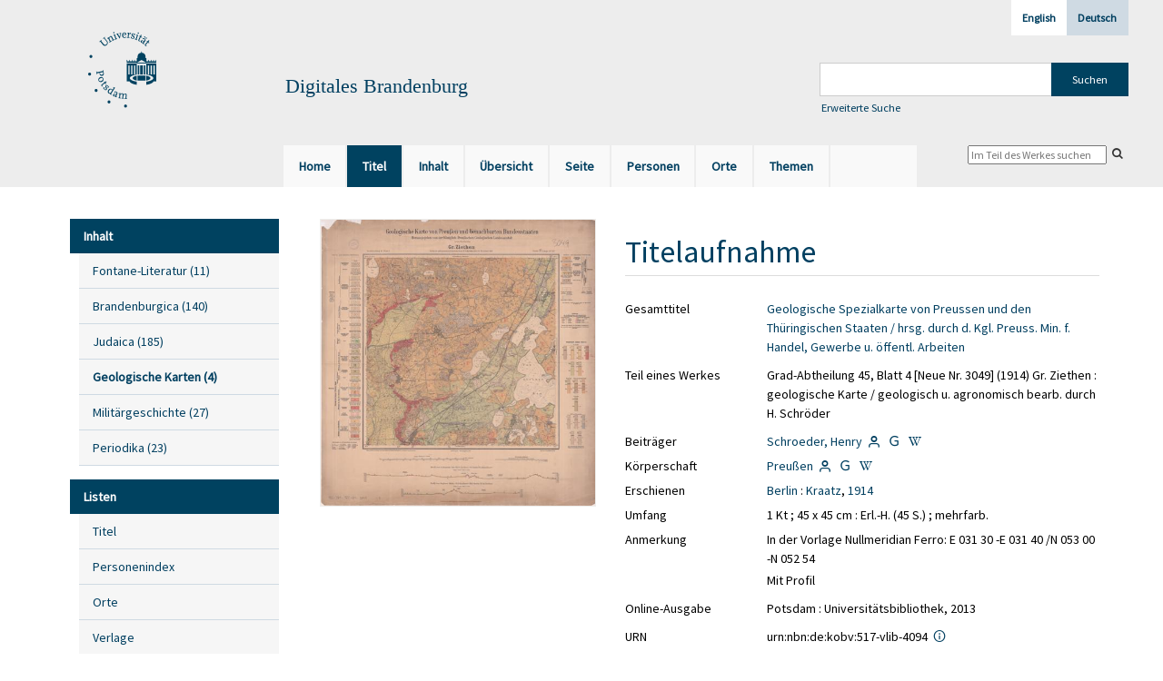

--- FILE ---
content_type: text/html;charset=utf-8
request_url: https://digital.ub.uni-potsdam.de/content/titleinfo/95040
body_size: 6135
content:
<!DOCTYPE html>
<html lang="de"><head><title>Digitale Sammlungen / Gr. Ziethen</title><meta name="twitter:image" content="http://digital.ub.uni-potsdam.de/download/webcache/304/95099"><meta name="twitter:title" content="Geologische Spezialkarte von Preussen und den Th&#252;ringischen Staaten. Gr. Ziethen&#160;: geologische Karte / hrsg. durch d. Kgl. Preuss. Min. f. Handel, Gewerbe u. &#246;ffentl. Arbeiten. Berlin [u.a.], 1853-1943&#160;: Grad-Abtheilung 45, Blatt 4 [Neue Nr. 3049](1853) / geologisch u. agronomisch bearb. durch H. Schr&#246;der. Berlin : Kraatz, 1914"><meta property="og:site" content="Digitale Sammlungen"><meta property="og:url" content="http://digital.ub.uni-potsdam.de/95040"><meta property="og:type" content="book"><meta property="og:title" content="Grad-Abtheilung 45, Blatt 4 [Neue Nr. 3049] (1914) Gr. Ziethen : geologische Karte / geologisch u. agronomisch bearb. durch H. Schr&#246;der"><meta property="book:release_date" content="1914"><meta property="og:image" content="http://digital.ub.uni-potsdam.de/download/webcache/304/95099"><meta property="og:image:width" content="304"><meta property="og:image:height" content="318"><meta http-equiv="Content-Type" content="xml; charset=UTF-8"><meta name="viewport" content="width = device-width, initial-scale = 1"><meta name="description" content="Digitale Sammlungen. Geologische Spezialkarte von Preussen und den Th&#252;ringischen Staaten. Gr. Ziethen&#160;: geologische Karte / hrsg. durch d. Kgl. Preuss. Min. f. Handel, Gewerbe u. &#246;ffentl. Arbeiten. Berlin [u.a.], 1853-1943&#160;: Grad-Abtheilung 45, Blatt 4 [Neue Nr. 3049](1853) / geologisch u. agronomisch bearb. durch H. Schr&#246;der. Berlin : Kraatz, 1914"><meta lang="de" content=""><link rel="shortcut icon" href="/domainimage/favicon.ico" type="image/x-icon"><link rel="alternate" type="application/rss+xml" title="Digitale Sammlungen" href="/rss"><link type="text/css" href="/css/ub-potsdam-balancer_front2.ubp_content.css?5772411483881597979" rel="stylesheet"><script src="/thirdparty/jquery-3.6.0.min.js">&#160;</script><script defer src="/static/scripts/main.js">&#160;</script><script defer src="/static/scripts/common.js">&#160;</script><script defer src="/static/scripts/fulltext.js">&#160;</script><script defer src="/static/scripts/titleinfo.js">&#160;</script><script type="text/javascript">
$(document).ready(function() {
      mobileFacetPoint = 1024
});
</script></head><body style="" class="bd-guest   bd-flexLayout bd-root bd-r-ubp bd-m- bd-ubp  bd-retro bd-content bd-portal bd-metadata bd-portal-titleinfo bd-metadata-titleinfo bd-content-titleinfo bd-content-titleinfo-95040 bd-list-rows bd-fulltome"><span style="display:none" id="meta"><var id="tree">&#160;<var id="map-tiles" value="https://{a-b}.tile.openstreetmap.fr/hot/{z}/{x}/{y}.png" class=" places"> </var><var id="map-zoomAdjust" value="0" class=" places"> </var><var id="timeout" value="3600" class=" sessionsys"> </var><var id="name" value="ubp" class=" domain"> </var><var id="relativeRootDomain" value="ubp" class=" domain"> </var><var id="pathinfo" value="/content/titleinfo/95040" class=" request"> </var><var id="fulldata" value="false" class=" domain"> </var><var id="search-linkDetailedsearchScope" value="root" class=" templating"> </var><var id="class" value="content" class=" request"> </var><var id="classtype" value="portal" class=" request"> </var><var id="tab" value="titleinfo" class=" request"> </var><var id="id" value="95040" class=" request"> </var><var id="leftColToggled" value="false" class=" session"> </var><var id="facetFilterToggled" value="false" class=" session"> </var><var id="topheight" value="80" class=" session"> </var><var id="bottomheight" value="20" class=" session"> </var><var id="bodywidth" value="1000" class=" session"> </var><var id="centercolwidth" value="0" class=" session"> </var><var id="middlerowheight" value="476" class=" session"> </var><var id="numberOfThumbs" value="20" class=" session"> </var><var id="clientwidth" value="1000" class=" session"> </var><var id="fullScreen" value="false" class=" session"> </var><var id="staticWidth" value="false" class=" session"> </var><var id="rightcolwidth" value="220" class=" session"> </var><var id="leftcolwidth" value="200" class=" session"> </var><var id="zoomwidth" value="600" class=" session"> </var><var id="mode" value="w" class=" session"> </var><var id="initialized" value="false" class=" session"> </var><var id="sizes" value="128,1200,2000,0,1000,304,1504,504,800" class=" webcache"> </var><var id="availableZoomLevels" value="304,504,800,1000,1504,2000" class=" webcache"> </var><var id="js-toggleMobileNavi" value="None" class=" templating"> </var><var id="fullscreen-fullzoomOnly" value="false" class=" templating"> </var><var id="css-mobileMin" value="1024px" class=" templating"> </var><var id="tei-on" value="false" class=" templating"> </var><var id="search-alertIfEmpty" value="true" class=" templating"> </var><var id="search-quicksearchScope" value="domain" class=" templating"> </var><var id="search-toggleListMinStructs" value="3" class=" templating"> </var><var id="search-highlightingColor" value="00808066" class=" templating"> </var><var id="layout-wrapperMargins" value="body" class=" templating"> </var><var id="layout-useMiddleContentDIV" value="false" class=" templating"> </var><var id="layout-navPortAboveMiddleContentDIV" value="false" class=" templating"> </var><var id="navPort-align" value="top" class=" templating"> </var><var id="navPort-searchTheBookInit" value="closed" class=" templating"> </var><var id="navPath-pageviewStructureResize" value="js" class=" templating"> </var><var id="layout-useLayout" value="flexLayout" class=" templating"> </var><var id="listNavigation-keepToggleState" value="false" class=" templating"> </var><var id="fullscreen-mode" value="None" class=" templating"> </var><var id="groups" value="guest" class=" user"> </var></var><var id="client" value="browser">&#160;</var><var id="guest" value="true">&#160;</var><var class="layout" id="colleft" value="titleinfo,">&#160;</var><var class="layout" id="colright" value="">&#160;</var></span><div id="main" class="divmain "><div id="topParts" class=""><a class="screenreaders" href="#leftParts">zum Hauptmen&#252;</a><a class="screenreaders" href="#centerParts">zum Inhalt</a><header role="banner" class=""><div id="defaultTop" class="wiki wiki-top defaultTop wiki-defaultTop defaultTop "><div id="topLogo" class="topFont">
    <a title="Universit&#228;t Potsdam" href="http://www.uni-potsdam.de">
        <div class="img">
            <img src="/domainimage/up_logo_university_2.png">
        </div>
    </a>
</div>

<div id="topProject" class="topFont"><h3>Digitales Brandenburg</h3></div>

<div id="topmenu">
    <div class="topmenu-1">
        <span class="chooseLanguage langEls"><a class="sel">Deutsch</a><a href="/action/changeLanguage?lang=en" class="">English</a></span>
    </div>
    <div class="topmenu-2">
        <div style="text-align:left">
            <form method="get" onsubmit="return alertIfEmpty()" name="searchBox" class="searchform" id="quickSearchform" action="/search/quick" style="margin-left:0"><label class="screenreaders" for="quicksearch">Schnellsuche: </label><input type="text" id="quicksearch" name="query" class="quicksearch" onfocus="this.value=''" style="" value="" preset="" msg="Bitte mindestens einen Suchbegriff eingeben."><input title="" type="submit" id="quicksearchSubmit" class="" value="Suchen"></form>
            <a class="textlink   " id="searchexpert" href="/search"><span>Erweiterte Suche</span></a>
        </div>
    </div>
</div></div><div id="mobileTop" class="defaultTop"><div class="main"><div id="topLogo"><a href="/" title="Universit&#228;t Potsdam">&#160;</a></div><div id="topProject" class="topFont"><h3>Digitales Brandenburg</h3></div><span class="chooseLanguage langEls"><a class="sel">Deutsch</a><a href="/action/changeLanguage?lang=en" class="">English</a></span><div class="topLiner"><div class="vlsControl vl-mobile-top"><div class="button top-toggler large flat noborder searchglass searchbox toggle"><span style="font-size:0">&#160;</span></div><div title="Men&#252;" class="button custom-menu-layer top-toggler large flat noborder contents toggle leftParts"><span style="display: none;">&#160;</span></div></div></div></div><div class="addbox"><div class="searchbox totoggle"><form method="get" onsubmit='return alertIfEmpty("mobileQuicksearch")' name="searchBox" class="searchform" id="mobilequickSearchform" action="/search/quick"><a class="textlink   " id="searchexpert" href="/search"><span>Detailsuche</span></a><div id="mqs-wrap"><label class="screenreaders" for="mobileQuicksearch">Schnellsuche: </label><span class="button large edge slim flat noborder searchglass glassindic"><span style="display:none">&#160;</span></span><input type="text" id="mobileQuicksearch" name="query" class="quicksearch" onfocus="this.value=''" style="" placeholder="Suche " value="" preset="" msg="Bitte mindestens einen Suchbegriff eingeben."></div><input title="finden" type="submit" id="quicksearchSubmit" class="imageButton" value="finden"></form></div><div class="contents"><div class="vlsControl vl-mobile-top togglers"><div class="button list-toggler large flat noborder toggle leftParts" title="Men&#252;">Men&#252;</div></div></div></div></div><nav class="navPort   "><ul id="navPort" class="nav-inline navPort-metadata navPort-content-titleinfo"><li class="viewCtrl  tab-home firstCtrl tab-doc tab-metadata-home" id="tab-doc-home"><a href="/"><i class="cap tab">Home</i><i class="cap abbrTab __tabHomeAbbr">Home</i></a></li><li class="viewCtrl_sel  tab-titleinfo evenCtrl tab-metadata-titleinfo" id="tab-content-titleinfo"><span><i class="cap tab">Titel</i><i class="cap abbrTab __tabTitleinfoAbbr">Titel</i></span></li><li class="viewCtrl  tab-structure tab-content tab-metadata-structure" id="tab-content-structure"><a href="/content/structure/95040"><i class="cap tab">Inhalt</i><i class="cap abbrTab __tabStructureAbbr">Inhalt</i></a></li><li class="viewCtrl  tab-thumbview evenCtrl tab-content tab-metadata-thumbview" id="tab-content-thumbview"><a href="/content/thumbview/95099"><i class="cap tab">&#220;bersicht</i><i class="cap abbrTab __tabThumbviewAbbr">Thumbs</i></a></li><li class="viewCtrl  tab-zoom tab-content tab-metadata-zoom" id="tab-content-zoom"><a href="/content/zoom/95099"><i class="cap tab">Seite</i><i class="cap abbrTab __tabPageviewAbbr">Seite</i></a></li><li class="viewCtrl  tab-name evenCtrl tab-content tab-metadata-name" id="tab-content-name"><a href="/content/name/95040"><i class="cap tab">Personen</i><i class="cap abbrTab __tabMDIndexNameAbbr">Personen</i></a></li><li class="viewCtrl  tab-place tab-content tab-metadata-place" id="tab-content-place"><a href="/content/place/95040"><i class="cap tab">Orte</i><i class="cap abbrTab __tabMDIndexPlaceAbbr">Orte</i></a></li><li class="viewCtrl  tab-subject lastCtrl evenCtrl tab-content tab-metadata-subject" id="tab-content-subject"><a href="/content/subject/95040"><i class="cap tab">Themen</i><i class="cap abbrTab __tabMDIndexSubjectAbbr">Themen</i></a></li><span style="font-size:0px">&#160;</span></ul><div id="searchTheBook" class="searchTheBook searchTheBook-metadata searchTheBook-titleinfo ly-"><form method="get" class="searchform" action="/content/search/95040" id="inbookSearch"><div class="input-wrapper "><label class="screenreaders" for="inputSearchTheBook">Im Teil des Werkes suchen</label><input type="text" name="query" id="inputSearchTheBook" placeholder="Im Teil des Werkes suchen" value=""></div><span class="vlsControl"><button type="submit" id="quicksearchSubmit" title="Im Teil des Werkes suchen" class="button searchglass flat noborder "><span style="display: none">&#160;</span></button></span></form></div></nav></header></div><div id="middleParts" class=""><div id="leftParts" class="leftcol"><a class="screenreaders" name="leftParts">&#160;</a><div id="leftContent"><nav role="navigation"><div id="firstClassificationLevel" class="menusection"><h4 class="menuheader menuheader-sel" id=""><div>Inhalt</div></h4><div class="menubox menubox"><ul class="vl-nav nav"><li><a class="submenu first " href="/nav/classification/360791"><span>Fontane-Literatur</span><span class="metaDataCount"><span> (</span>11<span class="screenreaders"> Titel</span><span>)</span></span></a></li><li><a class="submenu " href="/nav/classification/40370"><span>Brandenburgica</span><span class="metaDataCount"><span> (</span>140<span class="screenreaders"> Titel</span><span>)</span></span></a></li><li><a class="submenu " href="/nav/classification/40371"><span>Judaica</span><span class="metaDataCount"><span> (</span>185<span class="screenreaders"> Titel</span><span>)</span></span></a></li><li><a class="submenu sel " href="/nav/classification/42482"><span>Geologische Karten</span><span class="metaDataCount"><span> (</span>4<span class="screenreaders"> Titel</span><span>)</span></span></a></li><li><a class="submenu " href="/nav/classification/214235"><span>Milit&#228;rgeschichte</span><span class="metaDataCount"><span> (</span>27<span class="screenreaders"> Titel</span><span>)</span></span></a></li><li><a class="submenu last " href="/nav/classification/350804"><span>Periodika</span><span class="metaDataCount"><span> (</span>23<span class="screenreaders"> Titel</span><span>)</span></span></a></li></ul></div></div><section><div class="menusection menusection-selectIndex"><h4 class="menuheader" id="menuboxSelectIndexHeader"><div>Listen</div></h4><div class="menubox menubox" id="menuboxSelectIndexBox"><ul class="vl-nav nav"><li><a class="index-title " href="/nav/index/title">Titel</a></li><li><a class="index-name " href="/name/list">Personenindex</a></li><li><a class="index-place " href="/place/list">Orte</a></li><li><a class="index-printer-publisher " href="/nav/index/printer-publisher">Verlage</a></li><li><a class="index-date last" href="/nav/index/date">Zeitr&#228;ume</a></li></ul></div></div></section></nav></div></div><div id="centerParts" class="maincol "><main role="main" class=""><img alt="" style="position:absolute;left:-9999px" id="cInfo" width="0" height="0"><div id="div-titleinfo" class="datacol csslayout type_fulltome"><div id="titleinfo" class="csslayout partLayout-float " lang="de"><div id="titleInfoImage" class="" style=""><div class="wr"><a class="imgLink" href="/content/zoom/95099"><img alt="Zur Seitenansicht" border="0" src="/image/largethumb/95099" width="304" height="317"></a></div></div><div class="titleinfoPart-right titleinfoPartLayout-float"><div id="titleInfoMetadata" class="titleInfo columns"><h1 class="mainheader " id=""><div class="headertext "><div id="">Titelaufnahme</div></div></h1><ul class="nav"><li class="cols" id="mods_relatedItemHostTitleMBW"><div class="name mods_relatedItemTitle">Gesamttitel</div><div class="value mods_relatedItemTitle"><div class="valueDiv-3"><a href="/content/titleinfo/41237">Geologische Spezialkarte von Preussen und den Th&#252;ringischen Staaten / hrsg. durch d. Kgl. Preuss. Min. f. Handel, Gewerbe u. &#246;ffentl. Arbeiten</a></div></div></li><li class="cols" id="mods_titleInfoTitleNotType"><div class="name title ">Teil eines Werkes</div><div class="value title "><div class="valueDiv"><span class="partInfo">Grad-Abtheilung 45, Blatt 4 [Neue Nr. 3049] (1914) </span><span class="mods-title">Gr. Ziethen<span class="sep-mods-resttitle"> : </span></span><span class="mods-resttitle"><span class="mods-subtitle">geologische Karte</span> / geologisch u. agronomisch bearb. durch H. Schr&#246;der<span class="mods-part"></span></span></div></div></li><li class="cols" id="mods_name-roleTerm_Contributor"><div class="name mods_name">Beitr&#228;ger</div><div class="value mods_name"><span class="mods-name"><a id="bib.personalName" class="personalName" href="/search?operation=searchRetrieve&amp;query=bib.personalName%3D%22Schroeder%2C%20Henry%22%20and%20vl.domain%3Dubp%20sortBy%20dc.title%2Fasc" title="Suche nach: Personen = Schroeder, Henry">Schroeder, Henry</a> <a href="/name/view/545794" class="nidnLink viewId vlIcon person" title="zur Person"><span class="ln-ico ln-autor"></span></a> <a class="vlIcon" title="In der Gemeinsamen Normdatei der DNB nachschlagen" href="http://d-nb.info/gnd/130426768" target="_blank"><span class="ln-ico ln-dnb"></span></a> <a id="wikipediaLink" class="vlIcon" target="_blank" href="https://de.wikipedia.org/wiki/Henry_Schr%C3%B6der" title="In Wikipedia suchen nach Henry Schroeder"><span class="ln-ico ln-wiki"></span></a></span> </div></li><li class="cols" id="mods_nameTypeCorporate"><div class="name ">K&#246;rperschaft</div><div class="value "><a id="bib.personalName" class="personalName" href="/search?operation=searchRetrieve&amp;query=bib.personalName%3D%22Preu%C3%9Fen%22%20and%20vl.domain%3Dubp%20sortBy%20dc.title%2Fasc" title="Suche nach: Personen = Preu&#223;en">Preu&#223;en</a> <a href="/name/view/545682" class="nidnLink viewId vlIcon person" title="zur Person"><span class="ln-ico ln-autor"></span></a> <a class="vlIcon" title="In der Gemeinsamen Normdatei der DNB nachschlagen" href="http://d-nb.info/gnd/24300-0" target="_blank"><span class="ln-ico ln-dnb"></span></a> <a id="wikipediaLink" class="vlIcon" target="_blank" href="https://de.wikipedia.org/wiki/Gro%C3%9Fer_Generalstab" title="In Wikipedia suchen nach Preu&#223;en"><span class="ln-ico ln-wiki"></span></a></div></li><li class="cols" id="mods_originInfoNotEditionElectronicEdition"><div class="name ">Erschienen</div><div class="value "><a id="bib.originPlace" class="" href="/search?operation=searchRetrieve&amp;query=(bib.originPlace%3D%22Berlin%22)%20and%20vl.domain%3Dubp%20sortBy%20dc.title%2Fasc" title="Suche nach: Ort = Berlin">Berlin</a> : <a id="vl.printer-publisher" class="" href="/search?operation=searchRetrieve&amp;query=(vl.printer-publisher%3D%22Kraatz%22)%20and%20vl.domain%3Dubp%20sortBy%20dc.title%2Fasc" title="Suche nach: Verlage = Kraatz">Kraatz</a>, <a id="dc.date" class="" href="/search?operation=searchRetrieve&amp;query=dc.date%3D%221914%22%20and%20vl.domain%3Dubp%20sortBy%20dc.title%2Fasc" title="Suche nach: Zeitr&#228;ume = 1914">1914</a></div></li><li class="cols" id="mods_physicalDescriptionExtent"><div class="name ">Umfang</div><div class="value "><span class="mods-extent">1 Kt ; 45 x 45 cm</span>  : Erl.-H. (45 S.) ; mehrfarb. </div></li><li class="cols" id="mods_noteNotType"><div class="name modsNote">Anmerkung</div><div class="value modsNote"><div class="valueDiv-3  mods-note">In der Vorlage Nullmeridian Ferro: E 031 30 -E 031 40 /N 053 00 -N 052 54</div><div class="valueDiv-3  mods-note">Mit Profil</div></div></li><li class="cols" id="mods_originInfoEditionElectronicEdition"><div class="name ">Online-Ausgabe</div><div class="value "><div class="valueDiv-3  mods-originInfo">Potsdam : Universit&#228;tsbibliothek, 2013</div></div></li><li class="cols" id="mods_IdentifierUrn"><div class="name ">URN</div><div class="value "><span>urn:nbn:de:kobv:517-vlib-4094&#160;</span><a class="vlIcon" href="/wiki/identifier/urnresolving?urn=urn:nbn:de:kobv:517-vlib-4094"><span class="ln-ico ln-info"></span></a></div></li></ul></div></div></div><div class="titleinfoPart-right titleinfoPartLayout-float"><div class="titleInfo titleAdd columns " id="titleInfoRestrictioninfo"><div class="subheader" role="heading">Zugriffsbeschr&#228;nkung</div><ul class="nav"><li><span class="infoFly  licenseInfo allowed-true"><span class="licenseInfo-indicator licenseInfo-indicator-allowed-true licenseInfo-indicator-vlreader-true">&#160;</span><span class="licenseInfo-accessmsg">Das Dokument ist frei verf&#252;gbar</span></span></li></ul></div><div class="titleInfo titleAdd columns " id="titleInfoLinkActions"><div class="subheader" role="heading">Links</div><ul class="nav"><li class="cols"><div class="name titleinfoLinkAction">Nachweis</div><div id="titleinfoLinksOpac" class="value titleinfoLinkAction"><div class="opacLink" style="padding-bottom:0"><span class="ln-ico ln-info"></span><span class="hide-underlined">&#160;</span><a href="https://kxp.k10plus.de/DB=2.1/PPNSET?PPN=303125403" target="_blank" class="external"><span>GVK - Gemeinsamer Verbundkatalog</span></a></div></div></li><li class="cols"><div class="name titleinfoLinkAction">Archiv</div><div id="titleinfoLinksArchive" class="value titleinfoLinkAction"><span class="ln-ico ln-oai"></span><span class="hide-underlined">&#160;</span><a id="archiveOAI" title="OAI-Quelle" target="_blank" href="/oai/?verb=GetRecord&amp;metadataPrefix=mets&amp;identifier=95040"><span>METS (OAI-PMH)</span></a></div></li></ul></div><div class="titleInfo titleAdd columns " id="titleInfoClassification"><div class="subheader" role="heading">Klassifikation</div><ul class="nav"><li><div class="titleInfoClassification"><div class="classificationLinks ancestorStructureAxis ubp"><nav role="navigation"><a class="item pos1 ubp" href="/nav/classification/42482">Geologische Karten</a> </nav></div></div></li></ul></div><div class="titleInfo titleAdd columns " id="titleinfoGoStructureLink"><div class="subheader" role="heading">Inhalt</div><ul class="nav"><li><a href="/content/structure/95040">Inhalt des Werkes</a></li></ul></div><div class="titleInfo titleAdd columns " id="displayLicenseInfo"><div class="subheader" role="heading">Lizenz-/Rechtehinweis</div><ul class="nav"><li class="cols"><div class="name licenseTerms"><img title="Public Domain Mark 1.0" src="https://i.creativecommons.org/l/publicdomain/80x15.png" class="license-img cc"></div><div id="" class="value licenseTerms"><a href="https://creativecommons.org/publicdomain/mark/1.0/deed.de" target="_blank" rel="license">Creative Commons Gemeinfrei 1.0 International Lizenz</a></div></li></ul></div></div></div><var id="publicationID" value="95040" class="zoomfullScreen"> </var><var id="mdlistCols" value="false"> </var><var id="isFullzoom" value="false" class="zoomfullScreen"> </var><var id="employsPageview" value="false" class="pagetabs"> </var><var id="webcacheSizes" value="128,304,504,800,1000,1200,1504,2000"> </var><var id="navLastSearchUrl" value=""> </var></main></div></div><div id="bottomParts" class=""><footer role="contentinfo" class=""><div id="custom-footer" class="wiki wiki-bottom custom-footer wiki-custom-footer customFooter "><p><a href="https://www.ub.uni-potsdam.de/de/impressum/impressum"><span>Impressum</span> </a>
<a href="https://www.ub.uni-potsdam.de/de/ueber-uns/organisationsstruktur/personen/andreas-kennecke"><span>Kontakt</span> </a>
<a href="https://www.uni-potsdam.de/de/datenschutzerklaerung.html"><span>Datenschutz</span> </a>
<a href="https://www.ub.uni-potsdam.de/de/ueber-uns/sammlungen/portal-digitales-brandenburg.html">&#220;ber das Portal Digitales Brandenburg</a></p></div><div class="footerContent" id="footerContent"><span class="f-links-vls"><a id="footerLinkVLS" target="_blank" href="http://www.semantics.de/produkte/visual_library/">Visual Library Server 2026</a></span></div></footer></div></div></body></html>